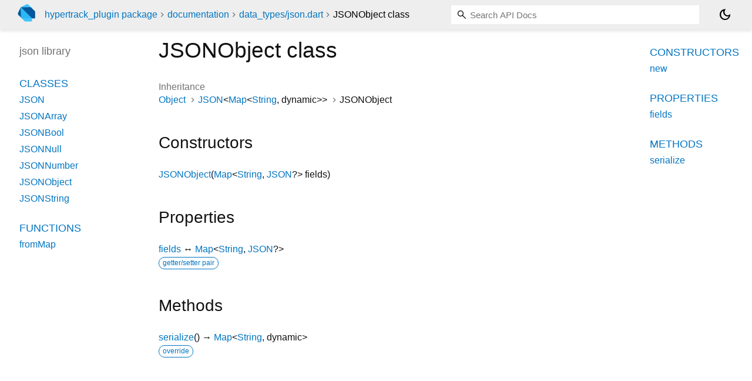

--- FILE ---
content_type: text/html; charset="utf-8"
request_url: https://pub.dev/documentation/hypertrack_plugin/latest/data_types_json/JSONObject-class.html
body_size: 1918
content:
<!DOCTYPE html>
<html lang="en"><head><script type="text/javascript" src="https://www.googletagmanager.com/gtm.js?id=GTM-MX6DBN9" async="async"></script><script type="text/javascript" src="/static/hash-jc089k83/js/gtm.js"></script><meta charset="utf-8"/><meta http-equiv="X-UA-Compatible" content="IE=edge"/><meta name="viewport" content="width=device-width, height=device-height, initial-scale=1, user-scalable=no"/><meta name="generator" content="made with love by dartdoc"/><meta name="description" content="API docs for the JSONObject class from the json library, for the Dart programming language."/><title>JSONObject class - json library - Dart API</title><link rel="canonical" href="https://pub.dev/documentation/hypertrack_plugin/latest/data_types_json/JSONObject-class.html"/><link rel="preconnect" href="https://fonts.gstatic.com"/><link rel="stylesheet" href="https://fonts.googleapis.com/css2?family=Roboto+Mono:ital,wght@0,300;0,400;0,500;0,700;1,400&amp;display=swap"/><link rel="stylesheet" href="https://fonts.googleapis.com/css2?family=Material+Symbols+Outlined:opsz,wght,FILL,GRAD@24,400,0,0"/><link rel="stylesheet" href="/static/hash-jc089k83/css/dartdoc.css"/><link rel="icon" href="/favicon.ico?hash=nk4nss8c7444fg0chird9erqef2vkhb8"/></head><body class="light-theme" data-base-href="../" data-using-base-href="false"><noscript><iframe src="https://www.googletagmanager.com/ns.html?id=GTM-MX6DBN9" height="0" width="0" style="display:none;visibility:hidden"></iframe></noscript><script src="/static/hash-jc089k83/js/dark-init.js"></script><div id="overlay-under-drawer"></div><header id="title"><span id="sidenav-left-toggle" class="material-symbols-outlined" role="button" tabindex="0">menu</span><a class="hidden-xs" href="/"><img src="/static/hash-jc089k83/img/dart-logo.svg" alt="" width="30" height="30" role="presentation" aria-label="Go to the landing page of pub.dev" style="height: 30px; margin-right: 1em;"/></a><ol class="breadcrumbs gt-separated dark hidden-xs"><li><a href="/packages/hypertrack_plugin">hypertrack_plugin package</a></li><li><a href="../index.html">documentation</a></li><li><a href="../data_types_json/">data_types&#47;json.dart</a></li><li class="self-crumb">JSONObject class</li></ol><div class="self-name">JSONObject class</div><form class="search navbar-right" role="search"><input id="search-box" class="form-control typeahead" type="text" placeholder="Loading search..." autocomplete="off"/></form><button id="theme-button" class="toggle" aria-label="Light and dark mode toggle" title="Toggle between light and dark mode"><span id="dark-theme-button" class="material-symbols-outlined" aria-hidden="true">dark_mode</span><span id="light-theme-button" class="material-symbols-outlined" aria-hidden="true">light_mode</span></button></header><main><div id="dartdoc-main-content" class="main-content" data-above-sidebar="data_types_json/data_types_json-library-sidebar.html" data-below-sidebar="data_types_json/JSONObject-class-sidebar.html">
    <div>
<h1><span class="kind-class">JSONObject</span> class 
 
</h1></div>

    


    <div>
      <dl class="dl-horizontal">
        
  <dt>Inheritance</dt>
  <dd>
    <ul class="gt-separated dark clazz-relationships">
      <li><a href="https://api.flutter.dev/flutter/dart-core/Object-class.html">Object</a></li>
        <li><a href="../data_types_json/JSON-class.html">JSON</a><span class="signature">&lt;<wbr><span class="type-parameter"><a href="https://api.flutter.dev/flutter/dart-core/Map-class.html">Map</a><span class="signature">&lt;<wbr><span class="type-parameter"><a href="https://api.flutter.dev/flutter/dart-core/String-class.html">String</a></span>, <span class="type-parameter">dynamic</span>&gt;</span></span>&gt;</span></li>
      <li>JSONObject</li>
    </ul>
  </dd>

        
        


        
        


      </dl>
    </div>

    
  <div class="summary offset-anchor" id="constructors">
    <h2>Constructors</h2>
    <dl class="constructor-summary-list">
        <dt id="JSONObject.new" class="callable">
          <span class="name"><a href="../data_types_json/JSONObject/JSONObject.html">JSONObject</a></span><span class="signature">(<span class="parameter" id="-param-fields"><span class="type-annotation"><a href="https://api.flutter.dev/flutter/dart-core/Map-class.html">Map</a><span class="signature">&lt;<wbr><span class="type-parameter"><a href="https://api.flutter.dev/flutter/dart-core/String-class.html">String</a></span>, <span class="type-parameter"><a href="../data_types_json/JSON-class.html">JSON</a>?</span>&gt;</span></span> <span class="parameter-name">fields</span></span>)</span>
        </dt>
        <dd>
          
        </dd>
    </dl>
  </div>
    
  <div class="summary offset-anchor" id="instance-properties">
    <h2>Properties</h2>
    <dl class="properties">
        <dt id="fields" class="property">
  <span class="name"><a href="../data_types_json/JSONObject/fields.html">fields</a></span>
  <span class="signature">↔ <a href="https://api.flutter.dev/flutter/dart-core/Map-class.html">Map</a><span class="signature">&lt;<wbr><span class="type-parameter"><a href="https://api.flutter.dev/flutter/dart-core/String-class.html">String</a></span>, <span class="type-parameter"><a href="../data_types_json/JSON-class.html">JSON</a>?</span>&gt;</span></span>
  

</dt>
<dd>
  
  <div class="features"><span class="feature">getter/setter pair</span></div>

</dd>

    </dl>
  </div>

    
  <div class="summary offset-anchor" id="instance-methods">
    <h2>Methods</h2>
    <dl class="callables">
        <dt id="serialize" class="callable">
  <span class="name"><a href="../data_types_json/JSONObject/serialize.html">serialize</a></span><span class="signature">(<wbr>)
    <span class="returntype parameter">→ <a href="https://api.flutter.dev/flutter/dart-core/Map-class.html">Map</a><span class="signature">&lt;<wbr><span class="type-parameter"><a href="https://api.flutter.dev/flutter/dart-core/String-class.html">String</a></span>, <span class="type-parameter">dynamic</span>&gt;</span></span>
  </span>
  

</dt>
<dd>
  
  <div class="features"><span class="feature">override</span></div>

</dd>

    </dl>
  </div>
    
    
    
    

  </div><div id="dartdoc-sidebar-left" class="sidebar sidebar-offcanvas-left"><header id="header-search-sidebar" class="hidden-l"><form class="search-sidebar" role="search"><input id="search-sidebar" class="form-control typeahead" type="text" placeholder="Loading search..." autocomplete="off"/></form></header><ol id="sidebar-nav" class="breadcrumbs gt-separated dark hidden-l"><li><a href="/packages/hypertrack_plugin">hypertrack_plugin package</a></li><li><a href="../index.html">documentation</a></li><li><a href="../data_types_json/">data_types&#47;json</a></li><li class="self-crumb">JSONObject class</li></ol>
    <!-- The search input and breadcrumbs below are only responsively visible at low resolutions. -->



    <h5>json library</h5>
    <div id="dartdoc-sidebar-left-content"></div>
  </div><div id="dartdoc-sidebar-right" class="sidebar sidebar-offcanvas-right">
  </div></main><footer><span class="no-break">hypertrack_plugin 3.0.3</span></footer><script src="/static/hash-jc089k83/dartdoc/resources/highlight.pack.js"></script><script src="/static/hash-jc089k83/dartdoc/resources/docs.dart.js"></script></body></html>

--- FILE ---
content_type: text/html; charset="utf-8"
request_url: https://pub.dev/documentation/hypertrack_plugin/latest/data_types_json/data_types_json-library-sidebar.html
body_size: -1095
content:
<ol>
      <li class="section-title"><a href="data_types_json/#classes">Classes</a></li>
        <li><a href="data_types_json/JSON-class.html">JSON</a></li>
        <li><a href="data_types_json/JSONArray-class.html">JSONArray</a></li>
        <li><a href="data_types_json/JSONBool-class.html">JSONBool</a></li>
        <li><a href="data_types_json/JSONNull-class.html">JSONNull</a></li>
        <li><a href="data_types_json/JSONNumber-class.html">JSONNumber</a></li>
        <li><a href="data_types_json/JSONObject-class.html">JSONObject</a></li>
        <li><a href="data_types_json/JSONString-class.html">JSONString</a></li>






      <li class="section-title"><a href="data_types_json/#functions">Functions</a></li>
        <li><a href="data_types_json/fromMap.html">fromMap</a></li>



</ol>


--- FILE ---
content_type: text/html; charset="utf-8"
request_url: https://pub.dev/documentation/hypertrack_plugin/latest/data_types_json/JSONObject-class-sidebar.html
body_size: -1069
content:
<ol>

      <li class="section-title"><a href="data_types_json/JSONObject-class.html#constructors">Constructors</a></li>
        <li><a href="data_types_json/JSONObject/JSONObject.html">new</a></li>


    
        <li class="section-title">
          <a href="data_types_json/JSONObject-class.html#instance-properties">Properties</a>
        </li>
          
<li>
  <a href="data_types_json/JSONObject/fields.html">fields</a>
</li>

        <li class="section-title"><a href="data_types_json/JSONObject-class.html#instance-methods">Methods</a></li>
          
<li>
  <a href="data_types_json/JSONObject/serialize.html">serialize</a>
</li>


    

    


</ol>
